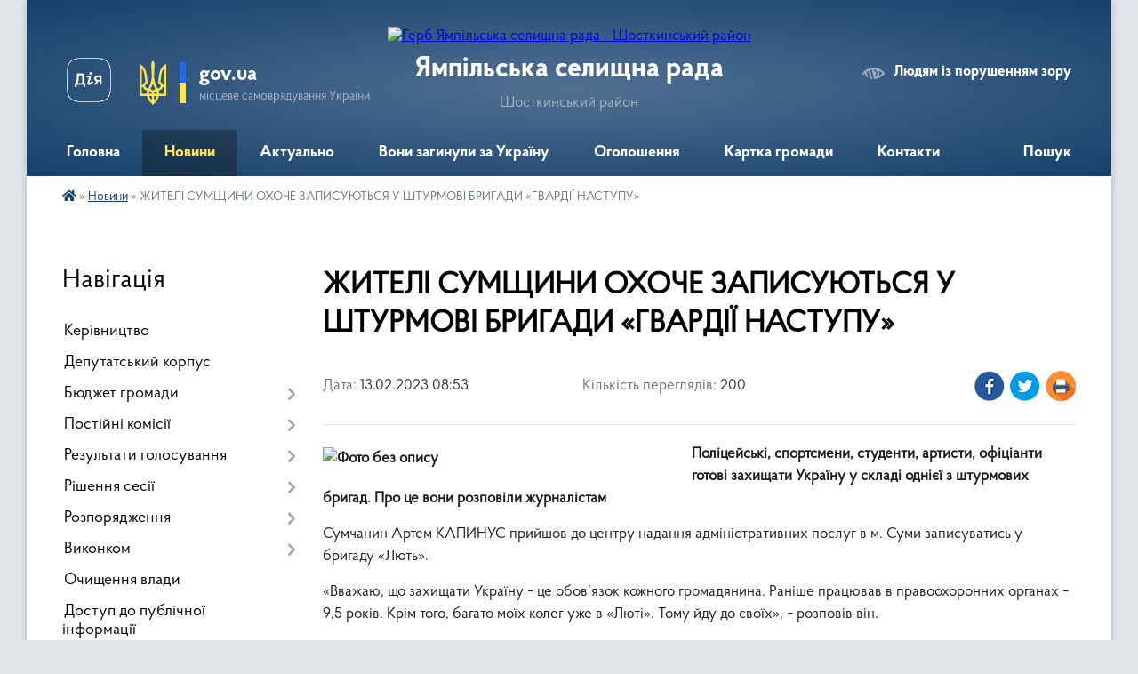

--- FILE ---
content_type: text/html; charset=UTF-8
request_url: https://yampil-rada.gov.ua/news/1676271613/
body_size: 14573
content:
<!DOCTYPE html>
<html lang="uk">
<head>
	<!--[if IE]><meta http-equiv="X-UA-Compatible" content="IE=edge"><![endif]-->
	<meta charset="utf-8">
	<meta name="viewport" content="width=device-width, initial-scale=1">
	<!--[if IE]><script>
		document.createElement('header');
		document.createElement('nav');
		document.createElement('main');
		document.createElement('section');
		document.createElement('article');
		document.createElement('aside');
		document.createElement('footer');
		document.createElement('figure');
		document.createElement('figcaption');
	</script><![endif]-->
	<title>ЖИТЕЛІ СУМЩИНИ ОХОЧЕ ЗАПИСУЮТЬСЯ У ШТУРМОВІ БРИГАДИ «ГВАРДІЇ НАСТУПУ» | Ямпільська селищна рада Шосткинський район</title>
	<meta name="description" content="Поліцейські, спортсмени, студенти, артисти, офіціанти готові захищати Україну у складі однієї з штурмових бригад. Про це вони розповіли журналістам. . Сумчанин Артем КАПИНУС прийшов до центру надання адміністративних послуг в м. Суми запису">
	<meta name="keywords" content="ЖИТЕЛІ, СУМЩИНИ, ОХОЧЕ, ЗАПИСУЮТЬСЯ, У, ШТУРМОВІ, БРИГАДИ, «ГВАРДІЇ, НАСТУПУ», |, Ямпільська, селищна, рада, Шосткинський, район">

	
		<meta property="og:image" content="https://rada.info/upload/users_files/04390222/8f5a53ce882424a636613320bbe80670.jpg">
	<meta property="og:image:width" content="1600">
	<meta property="og:image:height" content="1066">
			<meta property="og:title" content="ЖИТЕЛІ СУМЩИНИ ОХОЧЕ ЗАПИСУЮТЬСЯ У ШТУРМОВІ БРИГАДИ «ГВАРДІЇ НАСТУПУ»">
			<meta property="og:description" content="Поліцейські, спортсмени, студенти, артисти, офіціанти готові захищати Україну у складі однієї з штурмових бригад. Про це вони розповіли журналістам">
			<meta property="og:type" content="article">
	<meta property="og:url" content="https://yampil-rada.gov.ua/news/1676271613/">
		
		<link rel="apple-touch-icon" sizes="57x57" href="https://gromada.org.ua/apple-icon-57x57.png">
	<link rel="apple-touch-icon" sizes="60x60" href="https://gromada.org.ua/apple-icon-60x60.png">
	<link rel="apple-touch-icon" sizes="72x72" href="https://gromada.org.ua/apple-icon-72x72.png">
	<link rel="apple-touch-icon" sizes="76x76" href="https://gromada.org.ua/apple-icon-76x76.png">
	<link rel="apple-touch-icon" sizes="114x114" href="https://gromada.org.ua/apple-icon-114x114.png">
	<link rel="apple-touch-icon" sizes="120x120" href="https://gromada.org.ua/apple-icon-120x120.png">
	<link rel="apple-touch-icon" sizes="144x144" href="https://gromada.org.ua/apple-icon-144x144.png">
	<link rel="apple-touch-icon" sizes="152x152" href="https://gromada.org.ua/apple-icon-152x152.png">
	<link rel="apple-touch-icon" sizes="180x180" href="https://gromada.org.ua/apple-icon-180x180.png">
	<link rel="icon" type="image/png" sizes="192x192"  href="https://gromada.org.ua/android-icon-192x192.png">
	<link rel="icon" type="image/png" sizes="32x32" href="https://gromada.org.ua/favicon-32x32.png">
	<link rel="icon" type="image/png" sizes="96x96" href="https://gromada.org.ua/favicon-96x96.png">
	<link rel="icon" type="image/png" sizes="16x16" href="https://gromada.org.ua/favicon-16x16.png">
	<link rel="manifest" href="https://gromada.org.ua/manifest.json">
	<meta name="msapplication-TileColor" content="#ffffff">
	<meta name="msapplication-TileImage" content="https://gromada.org.ua/ms-icon-144x144.png">
	<meta name="theme-color" content="#ffffff">
	
	
		<meta name="robots" content="">
	
    <link rel="preload" href="https://cdnjs.cloudflare.com/ajax/libs/font-awesome/5.9.0/css/all.min.css" as="style">
	<link rel="stylesheet" href="https://cdnjs.cloudflare.com/ajax/libs/font-awesome/5.9.0/css/all.min.css" integrity="sha512-q3eWabyZPc1XTCmF+8/LuE1ozpg5xxn7iO89yfSOd5/oKvyqLngoNGsx8jq92Y8eXJ/IRxQbEC+FGSYxtk2oiw==" crossorigin="anonymous" referrerpolicy="no-referrer" />

    <link rel="preload" href="//gromada.org.ua/themes/km2/css/styles_vip.css?v=3.34" as="style">
	<link rel="stylesheet" href="//gromada.org.ua/themes/km2/css/styles_vip.css?v=3.34">
	<link rel="stylesheet" href="//gromada.org.ua/themes/km2/css/104057/theme_vip.css?v=1768607766">
	
		<!--[if lt IE 9]>
	<script src="https://oss.maxcdn.com/html5shiv/3.7.2/html5shiv.min.js"></script>
	<script src="https://oss.maxcdn.com/respond/1.4.2/respond.min.js"></script>
	<![endif]-->
	<!--[if gte IE 9]>
	<style type="text/css">
		.gradient { filter: none; }
	</style>
	<![endif]-->

</head>
<body class="">

	<a href="#top_menu" class="skip-link link" aria-label="Перейти до головного меню (Alt+1)" accesskey="1">Перейти до головного меню (Alt+1)</a>
	<a href="#left_menu" class="skip-link link" aria-label="Перейти до бічного меню (Alt+2)" accesskey="2">Перейти до бічного меню (Alt+2)</a>
    <a href="#main_content" class="skip-link link" aria-label="Перейти до головного вмісту (Alt+3)" accesskey="3">Перейти до текстового вмісту (Alt+3)</a>




	
	<div class="wrap">
		
		<header>
			<div class="header_wrap">
				<div class="logo">
					<a href="https://yampil-rada.gov.ua/" id="logo" class="form_2">
						<img src="https://rada.info/upload/users_files/04390222/gerb/прозрачний-фон.png" alt="Герб Ямпільська селищна рада - Шосткинський район">
					</a>
				</div>
				<div class="title">
					<div class="slogan_1">Ямпільська селищна рада</div>
					<div class="slogan_2">Шосткинський район</div>
				</div>
				<div class="gov_ua_block">
					<a class="diia" href="https://diia.gov.ua/" target="_blank" rel="nofollow" title="Державні послуги онлайн"><img src="//gromada.org.ua/themes/km2/img/diia.png" alt="Логотип Diia"></a>
					<img src="//gromada.org.ua/themes/km2/img/gerb.svg" class="gerb" alt="Герб України">
					<span class="devider"></span>
					<div class="title">
						<b>gov.ua</b>
						<span>місцеве самоврядування України</span>
					</div>
				</div>
								<div class="alt_link">
					<a href="#" rel="nofollow" title="Режим високої контастності" onclick="return set_special('2a026f342711d59cf1c69f03234ae771e668cbb3');">Людям із порушенням зору</a>
				</div>
								
				<section class="top_nav">
					<nav class="main_menu" id="top_menu">
						<ul>
														<li class="">
								<a href="https://yampil-rada.gov.ua/main/"><span>Головна</span></a>
																							</li>
														<li class="active">
								<a href="https://yampil-rada.gov.ua/news/"><span>Новини</span></a>
																							</li>
														<li class="">
								<a href="https://yampil-rada.gov.ua/aktualno-14-24-14-15-08-2025/"><span>Актуально</span></a>
																							</li>
														<li class="">
								<a href="https://yampil-rada.gov.ua/voni-zaginuli-za-ukrainu-10-57-23-29-07-2024/"><span>Вони загинули за Україну</span></a>
																							</li>
														<li class="">
								<a href="https://yampil-rada.gov.ua/ogoloshennya-23-33-48-13-04-2016/"><span>Оголошення</span></a>
																							</li>
														<li class=" has-sub">
								<a href="https://yampil-rada.gov.ua/structure/"><span>Картка громади</span></a>
																<button onclick="return show_next_level(this);" aria-label="Показати підменю"></button>
																								<ul>
																		<li>
										<a href="https://yampil-rada.gov.ua/photo/">Фотогалерея</a>
																													</li>
																										</ul>
															</li>
														<li class="">
								<a href="https://yampil-rada.gov.ua/feedback/"><span>Контакти</span></a>
																							</li>
																				</ul>
					</nav>
					&nbsp;
					<button class="menu-button" id="open-button"><i class="fas fa-bars"></i> Меню сайту</button>
					<a href="https://yampil-rada.gov.ua/search/" rel="nofollow" class="search_button">Пошук</a>
				</section>
				
			</div>
		</header>
				
		<section class="bread_crumbs">
		<div xmlns:v="http://rdf.data-vocabulary.org/#"><a href="https://yampil-rada.gov.ua/" title="Головна сторінка"><i class="fas fa-home"></i></a> &raquo; <a href="https://yampil-rada.gov.ua/news/" aria-current="page">Новини</a>  &raquo; <span>ЖИТЕЛІ СУМЩИНИ ОХОЧЕ ЗАПИСУЮТЬСЯ У ШТУРМОВІ БРИГАДИ «ГВАРДІЇ НАСТУПУ»</span></div>
	</section>
	
	<section class="center_block">
		<div class="row">
			<div class="grid-25 fr">
				<aside>
				
									
										<div class="sidebar_title">Навігація</div>
										
					<nav class="sidebar_menu" id="left_menu">
						<ul>
														<li class="">
								<a href="https://yampil-rada.gov.ua/kerivnictvo-10-23-13-10-03-2021/"><span>Керівництво</span></a>
																							</li>
														<li class="">
								<a href="https://yampil-rada.gov.ua/deputatskij-korpus-10-24-11-14-04-2016/"><span>Депутатський корпус</span></a>
																							</li>
														<li class=" has-sub">
								<a href="https://yampil-rada.gov.ua/bjudzhet-gromadi-13-08-17-10-10-2025/"><span>Бюджет громади</span></a>
																<button onclick="return show_next_level(this);" aria-label="Показати підменю"></button>
																								<ul>
																		<li class=" has-sub">
										<a href="https://yampil-rada.gov.ua/2026-13-12-07-10-10-2025/"><span>2026</span></a>
																				<button onclick="return show_next_level(this);" aria-label="Показати підменю"></button>
																														<ul>
																						<li><a href="https://yampil-rada.gov.ua/prognoz-bjudzhetu-gromadi-13-13-34-10-10-2025/"><span>Прогноз бюджету громади</span></a></li>
																						<li><a href="https://yampil-rada.gov.ua/proekt-bjudzhetu-gromadi-13-45-19-07-01-2026/"><span>Проєкт бюджету громади</span></a></li>
																						<li><a href="https://yampil-rada.gov.ua/zatverdzhenij-bjudzhet-gromadi-13-49-47-07-01-2026/"><span>Затверджений бюджет громади</span></a></li>
																																</ul>
																			</li>
																										</ul>
															</li>
														<li class=" has-sub">
								<a href="https://yampil-rada.gov.ua/postijni-komisii-10-53-30-14-04-2016/"><span>Постійні комісії</span></a>
																<button onclick="return show_next_level(this);" aria-label="Показати підменю"></button>
																								<ul>
																		<li class="">
										<a href="https://yampil-rada.gov.ua/postijna-komisiya-yampilskoi-selischnoi-radi-vosmogo-sklikannya-z-pitan-bjudzhetu-finansiv-planuvannya-rinkovih-reform-i-upravlinnya-komunal-11-04-33-21-04-2025/"><span>Постійна комісія Ямпільської селищної ради восьмого скликання з питань бюджету, фінансів, планування, ринкових реформ і управління комунальною власністю</span></a>
																													</li>
																		<li class="">
										<a href="https://yampil-rada.gov.ua/postina-komisiya-z-pitan-promislovosti-transportu-zv’yazku-budivnictva-agropromislovogo-kompleksu-rozvitku-pidpriemnictva-ta-ohoroni-navko-11-23-23-21-04-2025/"><span>Постіна комісія з питань промисловості, транспорту, зв’язку, будівництва, агропромислового комплексу, розвитку підприємництва та охорони навколишнього середовища</span></a>
																													</li>
																		<li class="">
										<a href="https://yampil-rada.gov.ua/postina-komisiya-z-pitan-ohoroni-zdorov’ya-socialnogo-zahistu-naselennya-sim’i-molodi-osviti-ta-kulturi-11-24-18-21-04-2025/"><span>Постіна комісія з питань охорони здоров’я, соціального захисту населення, сім’ї, молоді, освіти та культури</span></a>
																													</li>
																		<li class="">
										<a href="https://yampil-rada.gov.ua/postijna-komisiya-z-pitan-reglamentu-zakonnosti-pravoporyadku-ta-teritorialnogo-ustroju-11-25-04-21-04-2025/"><span>Постійна комісія з питань регламенту, законності, правопорядку та територіального устрою</span></a>
																													</li>
																										</ul>
															</li>
														<li class=" has-sub">
								<a href="https://yampil-rada.gov.ua/rezultati-golosuvannya-10-13-37-14-04-2016/"><span>Результати голосування</span></a>
																<button onclick="return show_next_level(this);" aria-label="Показати підменю"></button>
																								<ul>
																		<li class="">
										<a href="https://yampil-rada.gov.ua/rezultati-golosuvannya-vosme-sklikannya-09-19-27-31-01-2025/"><span>результати голосування (восьме скликання)</span></a>
																													</li>
																										</ul>
															</li>
														<li class=" has-sub">
								<a href="https://yampil-rada.gov.ua/rishennya-sesii-11-39-01-12-04-2021/"><span>Рішення сесії</span></a>
																<button onclick="return show_next_level(this);" aria-label="Показати підменю"></button>
																								<ul>
																		<li class=" has-sub">
										<a href="https://yampil-rada.gov.ua/perelik-rozglyanutih-pitan-15-09-37-02-05-2023/"><span>Перелік розглянутих питань</span></a>
																				<button onclick="return show_next_level(this);" aria-label="Показати підменю"></button>
																														<ul>
																						<li><a href="https://yampil-rada.gov.ua/2022-15-12-40-02-05-2023/"><span>2022</span></a></li>
																						<li><a href="https://yampil-rada.gov.ua/2023-15-13-06-02-05-2023/"><span>2023</span></a></li>
																																</ul>
																			</li>
																		<li class="">
										<a href="https://yampil-rada.gov.ua/vosme-sklikannya-15-32-37-30-05-2023/"><span>Восьме скликання (Рішення)</span></a>
																													</li>
																										</ul>
															</li>
														<li class=" has-sub">
								<a href="https://yampil-rada.gov.ua/rozporyadzhennya-11-17-38-12-05-2022/"><span>Розпорядження</span></a>
																<button onclick="return show_next_level(this);" aria-label="Показати підменю"></button>
																								<ul>
																		<li class="">
										<a href="https://yampil-rada.gov.ua/2022-11-18-42-12-05-2022/"><span>2022</span></a>
																													</li>
																		<li class="">
										<a href="https://yampil-rada.gov.ua/2023-15-04-06-16-02-2023/"><span>2023</span></a>
																													</li>
																		<li class="">
										<a href="https://yampil-rada.gov.ua/2024-11-45-31-24-01-2024/"><span>2024</span></a>
																													</li>
																		<li class="">
										<a href="https://yampil-rada.gov.ua/2026-13-46-21-02-01-2026/"><span>2026</span></a>
																													</li>
																										</ul>
															</li>
														<li class=" has-sub">
								<a href="https://yampil-rada.gov.ua/vikonkom-14-22-34-24-01-2024/"><span>Виконком</span></a>
																<button onclick="return show_next_level(this);" aria-label="Показати підменю"></button>
																								<ul>
																		<li class="">
										<a href="https://yampil-rada.gov.ua/2022-16-40-43-24-01-2024/"><span>2022</span></a>
																													</li>
																		<li class="">
										<a href="https://yampil-rada.gov.ua/2023-16-54-35-24-01-2024/"><span>2023</span></a>
																													</li>
																		<li class="">
										<a href="https://yampil-rada.gov.ua/2021-14-23-26-24-01-2024/"><span>2021</span></a>
																													</li>
																		<li class="">
										<a href="https://yampil-rada.gov.ua/2024-09-47-46-08-01-2025/"><span>2024</span></a>
																													</li>
																										</ul>
															</li>
														<li class="">
								<a href="https://yampil-rada.gov.ua/ochischennya-vladi-23-33-31-13-04-2016/"><span>Очищення влади</span></a>
																							</li>
														<li class="">
								<a href="https://yampil-rada.gov.ua/zvit-pro-zapiti-15-37-34-24-10-2018/"><span>Доступ до публічної інформації</span></a>
																							</li>
														<li class=" has-sub">
								<a href="https://yampil-rada.gov.ua/robota-zi-zvernennyami-gromadyan-18-08-56-28-03-2018/"><span>Звернення громадян</span></a>
																<button onclick="return show_next_level(this);" aria-label="Показати підменю"></button>
																								<ul>
																		<li class="">
										<a href="https://yampil-rada.gov.ua/2019-10-16-21-03-01-2019/"><span>Графік прийому</span></a>
																													</li>
																		<li class="">
										<a href="https://yampil-rada.gov.ua/2018-10-16-37-03-01-2019/"><span>Телефони "гарячої лінії"</span></a>
																													</li>
																		<li class="">
										<a href="https://yampil-rada.gov.ua/2020-20-25-51-20-01-2020/"><span>Електронне звернення</span></a>
																													</li>
																		<li class="">
										<a href="https://yampil-rada.gov.ua/uzagalneni-materiali-pro-organizaciju-roboti-iz-zvernennyami-gromadyan-15-09-32-07-04-2021/"><span>Узагальнені матеріали про організацію роботи із зверненнями громадян</span></a>
																													</li>
																		<li class="">
										<a href="https://yampil-rada.gov.ua/zrazki-dokumentiv-15-14-58-07-04-2021/"><span>Зразки документів</span></a>
																													</li>
																		<li class="">
										<a href="https://yampil-rada.gov.ua/normativna-baza-09-19-35-28-07-2023/"><span>Нормативна база</span></a>
																													</li>
																		<li class="">
										<a href="https://yampil-rada.gov.ua/polozhennya-pro-elektronni-peticii-v-yampilskij-selischnoi-radi-15-10-32-03-09-2024/"><span>Положення про електронні петиції в Ямпільській селищної ради</span></a>
																													</li>
																										</ul>
															</li>
														<li class="">
								<a href="https://yampil-rada.gov.ua/zahist-prav-spozhivachiv-10-39-39-28-07-2023/"><span>Захист прав споживачів</span></a>
																							</li>
														<li class=" has-sub">
								<a href="https://yampil-rada.gov.ua/zvit-selischnogo-golovi-13-13-09-10-01-2019/"><span>Звіт селищного голови</span></a>
																<button onclick="return show_next_level(this);" aria-label="Показати підменю"></button>
																								<ul>
																		<li class="">
										<a href="https://yampil-rada.gov.ua/2019-19-11-26-13-01-2020/"><span>2019</span></a>
																													</li>
																										</ul>
															</li>
														<li class=" has-sub">
								<a href="https://yampil-rada.gov.ua/viddil-osviti-molodi-ta-sportu-15-50-50-31-05-2022/"><span>Відділ освіти, молоді та спорту</span></a>
																<button onclick="return show_next_level(this);" aria-label="Показати підменю"></button>
																								<ul>
																		<li class="">
										<a href="https://yampil-rada.gov.ua/nmt2023-13-27-47-30-01-2023/"><span>НМТ-2023</span></a>
																													</li>
																		<li class="">
										<a href="https://yampil-rada.gov.ua/publichni-zakupivli-15-30-47-01-10-2024/"><span>ПУБЛІЧНІ ЗАКУПІВЛІ</span></a>
																													</li>
																		<li class="">
										<a href="https://yampil-rada.gov.ua/profilaktika-narkomanii-tuberkulozu-ta-vilinfekciisnidu-15-22-34-14-11-2024/"><span>Профілактика наркоманії, туберкульозу та ВІЛ-інфекції/СНІДу</span></a>
																													</li>
																		<li class="">
										<a href="https://yampil-rada.gov.ua/atestaciya-pedagogichnih-pracivnikiv-16-23-03-16-10-2024/"><span>Атестація педагогічних працівників</span></a>
																													</li>
																										</ul>
															</li>
														<li class="">
								<a href="https://yampil-rada.gov.ua/ku-yampilskij-centr-profesijnogo-rozvitku-pedagogichnih-pracivnikiv-11-22-35-20-04-2021/"><span>КУ Ямпільський центр професійного  розвитку педагогічних працівників</span></a>
																							</li>
														<li class="">
								<a href="https://yampil-rada.gov.ua/viddil-kulturi-ta-turizmu-08-39-55-01-06-2022/"><span>Відділ культури та туризму</span></a>
																							</li>
														<li class="">
								<a href="https://yampil-rada.gov.ua/juridichnij-viddil-11-39-53-28-07-2021/"><span>Юридичний відділ</span></a>
																							</li>
														<li class="">
								<a href="https://yampil-rada.gov.ua/sluzhba-u-spravah-ditej-13-12-35-02-07-2021/"><span>Служба у справах дітей</span></a>
																							</li>
														<li class=" has-sub">
								<a href="https://yampil-rada.gov.ua/viddil-socialnogo-zahistu-naselennya-15-30-02-25-03-2021/"><span>Відділ з питань соціального захисту населення та ветеранської політики</span></a>
																<button onclick="return show_next_level(this);" aria-label="Показати підменю"></button>
																								<ul>
																		<li class="">
										<a href="https://yampil-rada.gov.ua/zhitlovi-subsidii-15-31-08-25-03-2021/"><span>Житлові субсидії</span></a>
																													</li>
																		<li class=" has-sub">
										<a href="https://yampil-rada.gov.ua/derzhavni-socialni-standarti-15-32-26-25-03-2021/"><span>Державні соціальні стандарти</span></a>
																				<button onclick="return show_next_level(this);" aria-label="Показати підменю"></button>
																														<ul>
																						<li><a href="https://yampil-rada.gov.ua/derzhavni-socialni-standarti-2021-roku-14-16-57-12-04-2021/"><span>Державні соціальні стандарти 2022 року</span></a></li>
																																</ul>
																			</li>
																		<li class="">
										<a href="https://yampil-rada.gov.ua/pilgi-15-32-46-25-03-2021/"><span>Пільги</span></a>
																													</li>
																		<li class="">
										<a href="https://yampil-rada.gov.ua/socialnij-zahist-osib-z-invalidnistju-15-33-41-25-03-2021/"><span>Соціальний захист осіб з інвалідністю</span></a>
																													</li>
																		<li class="">
										<a href="https://yampil-rada.gov.ua/simejna-politika-genderna-rivnist-ta-protidiya-torgivli-ljudmi-15-35-36-25-03-2021/"><span>Сімейна політика, гендерна рівність та протидія торгівлі людьми</span></a>
																													</li>
																		<li class="">
										<a href="https://yampil-rada.gov.ua/socialnij-zahist-uchasnikiv-ato-15-36-12-25-03-2021/"><span>Соціальна підтримка Захисників і Захисниць України та членів їх сімей</span></a>
																													</li>
																		<li class="">
										<a href="https://yampil-rada.gov.ua/kolektivnodogovirne-reguljuvannya-14-42-18-01-06-2021/"><span>Колективно-договірне регулювання</span></a>
																													</li>
																		<li class="">
										<a href="https://yampil-rada.gov.ua/provedennya-konkursu-15-33-19-01-10-2021/"><span>Проведення конкурсу</span></a>
																													</li>
																		<li class="">
										<a href="https://yampil-rada.gov.ua/socialnij-zahist-vnutrishno-peremischenih-osib-16-37-55-15-02-2024/"><span>Соціальний захист внутрішньо переміщених осіб</span></a>
																													</li>
																										</ul>
															</li>
														<li class="">
								<a href="https://yampil-rada.gov.ua/komunalna-ustanova-yampilskij-teritorialnij-centr-nadannya-socialnih-poslug-yampilskoi-selischnoi-radi-15-48-12-01-06-2021/"><span>Комунальна установа «Ямпільський територіальний центр надання соціальних послуг» Ямпільської селищної ради</span></a>
																							</li>
														<li class=" has-sub">
								<a href="https://yampil-rada.gov.ua/viddil-zhitlovokomunalnogo-gospodarstva-arhitekturi-blagoustroju-komunalnoi-vlasnosti-ta-zemelnih-vidnosin-09-06-23-03-02-2023/"><span>Відділ житлово-комунального господарства, архітектури, благоустрою, комунальної власності та земельних відносин</span></a>
																<button onclick="return show_next_level(this);" aria-label="Показати підменю"></button>
																								<ul>
																		<li class="">
										<a href="https://yampil-rada.gov.ua/bezbarernist-14-02-03-14-02-2025/"><span>Безбар'єрність</span></a>
																													</li>
																										</ul>
															</li>
														<li class="">
								<a href="https://yampil-rada.gov.ua/kp-yampilske-yampilskoi-selischnoi-radi-08-01-44-24-11-2021/"><span>КП "Ямпільське" Ямпільської селищної ради</span></a>
																							</li>
														<li class=" has-sub">
								<a href="https://yampil-rada.gov.ua/centr-nadannya-administrativnih-poslug-11-22-10-27-07-2021/"><span>Центр надання адміністративних послуг</span></a>
																<button onclick="return show_next_level(this);" aria-label="Показати підменю"></button>
																								<ul>
																		<li class="">
										<a href="https://yampil-rada.gov.ua/grafik-roboti-11-24-56-27-07-2021/"><span>Графік роботи</span></a>
																													</li>
																		<li class="">
										<a href="https://yampil-rada.gov.ua/struktura-11-25-38-27-07-2021/"><span>Структура</span></a>
																													</li>
																		<li class="">
										<a href="https://yampil-rada.gov.ua/polozhennya-centru-11-26-46-27-07-2021/"><span>Положення центру</span></a>
																													</li>
																		<li class="">
										<a href="https://yampil-rada.gov.ua/reglament-centru-11-28-45-27-07-2021/"><span>Регламент центру</span></a>
																													</li>
																		<li class="">
										<a href="https://yampil-rada.gov.ua/perelik-administrativnih-poslug-yaki-nadajutsya-cherez-viddil-centr-nadannya-administrativnih-poslug-11-30-04-27-07-2021/"><span>Перелік адміністративних послуг, які надаються через відділ «Центр надання адміністративних послуг»</span></a>
																													</li>
																										</ul>
															</li>
														<li class=" has-sub">
								<a href="https://yampil-rada.gov.ua/viddil-buhgalterskogo-obliku-zvitnosti-ta-gospodarskoi-diyalnosti-yampilskoi-selischnoi-radi-17-37-08-17-10-2023/"><span>Відділ бухгалтерського обліку, звітності та господарської діяльності Ямпільської селищної ради</span></a>
																<button onclick="return show_next_level(this);" aria-label="Показати підменю"></button>
																								<ul>
																		<li class="">
										<a href="https://yampil-rada.gov.ua/publichni-zakupivli-17-39-13-17-10-2023/"><span>Публічні закупівлі</span></a>
																													</li>
																										</ul>
															</li>
														<li class=" has-sub">
								<a href="https://yampil-rada.gov.ua/viddil-ekonomichnogo-rozvitku-investicij-ta-regulyatornoi-diyalnosti-16-35-32-20-05-2021/"><span>Відділ економічного розвитку, інвестицій та регуляторної діяльності</span></a>
																<button onclick="return show_next_level(this);" aria-label="Показати підменю"></button>
																								<ul>
																		<li class="">
										<a href="https://yampil-rada.gov.ua/rozvitok-malogo-ta-serednogo-pidpriemstva-10-52-08-02-01-2026/"><span>Розвиток малого та середнього підприємства</span></a>
																													</li>
																										</ul>
															</li>
														<li class=" has-sub">
								<a href="https://yampil-rada.gov.ua/regulyatorna-diyalnist-10-53-04-02-02-2023/"><span>Регуляторна діяльність</span></a>
																<button onclick="return show_next_level(this);" aria-label="Показати підменю"></button>
																								<ul>
																		<li class="">
										<a href="https://yampil-rada.gov.ua/dijuchi-regulyatorni-akti-10-54-12-02-02-2023/"><span>Діючі регуляторні акти</span></a>
																													</li>
																		<li class=" has-sub">
										<a href="https://yampil-rada.gov.ua/analiz-regulyatornogo-vplivu-11-02-53-02-02-2023/"><span>Оприлюднення проєктів регуляторних актів</span></a>
																				<button onclick="return show_next_level(this);" aria-label="Показати підменю"></button>
																														<ul>
																						<li><a href="https://yampil-rada.gov.ua/povidomlennya-08-52-14-16-02-2023/"><span>Повідомлення</span></a></li>
																						<li><a href="https://yampil-rada.gov.ua/proekti-regulyatornih-aktiv-ta-analiz-ih-regulyatornogo-vplivu-mtest-08-53-19-16-02-2023/"><span>Проєкти регуляторних актів та аналіз їх регуляторного впливу (М-тест)</span></a></li>
																																</ul>
																			</li>
																		<li class=" has-sub">
										<a href="https://yampil-rada.gov.ua/vidstezhennya-11-14-16-02-02-2023/"><span>Відстеження результативності</span></a>
																				<button onclick="return show_next_level(this);" aria-label="Показати підменю"></button>
																														<ul>
																						<li><a href="https://yampil-rada.gov.ua/planigrafiki-provedennya-zahodiv-z-vidstezhennya-regulyatornih-aktiv-08-55-24-16-02-2023/"><span>Плани-графіки проведення заходів з відстеження регуляторних актів</span></a></li>
																						<li><a href="https://yampil-rada.gov.ua/zviti-pro-vidstezhennya-rezultativnosti-regulyatornih-aktiv-08-56-12-16-02-2023/"><span>Звіти про відстеження результативності регуляторних актів</span></a></li>
																																</ul>
																			</li>
																		<li class="">
										<a href="https://yampil-rada.gov.ua/planuvannya-regulyatornoi-diyalnosti-08-57-11-16-02-2023/"><span>Планування регуляторної діяльності</span></a>
																													</li>
																		<li class=" has-sub">
										<a href="https://yampil-rada.gov.ua/vidomosti-pro-zdijsnennya-regulyatornoi-diyalnosti-08-57-47-16-02-2023/"><span>Відомості про здійснення регуляторної діяльності</span></a>
																				<button onclick="return show_next_level(this);" aria-label="Показати підменю"></button>
																														<ul>
																						<li><a href="https://yampil-rada.gov.ua/zviti-pro-zdijsnennya-regulyatornoi-diyalnosti-08-58-24-16-02-2023/"><span>Звіти про здійснення регуляторної діяльності</span></a></li>
																						<li><a href="https://yampil-rada.gov.ua/normativnopravova-baza-schodo-derzhavnoi-regulyatornoi-politiki-08-59-09-16-02-2023/"><span>Нормативно-правова база щодо державної регуляторної політики</span></a></li>
																																</ul>
																			</li>
																										</ul>
															</li>
														<li class=" has-sub">
								<a href="https://yampil-rada.gov.ua/rozrobka-strategii-rozvitku-gromadi-14-20-40-18-03-2021/"><span>Розробка стратегії розвитку громади</span></a>
																<button onclick="return show_next_level(this);" aria-label="Показати підменю"></button>
																								<ul>
																		<li class="">
										<a href="https://yampil-rada.gov.ua/statti-09-21-16-16-04-2021/"><span>Статті</span></a>
																													</li>
																		<li class="">
										<a href="https://yampil-rada.gov.ua/rozrobka-strategii-rozvitku-yampilskoi-selischnoi-gromadi-2025-roku-11-28-59-21-04-2025/"><span>Розробка Стратегії розвитку Ямпільської селищної громади 2025 року</span></a>
																													</li>
																										</ul>
															</li>
														<li class=" has-sub">
								<a href="https://yampil-rada.gov.ua/bezoplatna-vtorinna-pravova-dopomoga-16-07-33-15-04-2021/"><span>Безоплатна вторинна правова допомога</span></a>
																<button onclick="return show_next_level(this);" aria-label="Показати підменю"></button>
																								<ul>
																		<li class="">
										<a href="https://yampil-rada.gov.ua/do-vidoma-16-07-59-15-04-2021/"><span>До відома</span></a>
																													</li>
																										</ul>
															</li>
														<li class="">
								<a href="https://yampil-rada.gov.ua/docs/"><span>Архів документів</span></a>
																							</li>
														<li class=" has-sub">
								<a href="https://yampil-rada.gov.ua/proekti-2022-15-10-41-20-05-2022/"><span>Проєкти 2022</span></a>
																<button onclick="return show_next_level(this);" aria-label="Показати підменю"></button>
																								<ul>
																		<li class="">
										<a href="https://yampil-rada.gov.ua/2022-15-11-16-20-05-2022/"><span>2022</span></a>
																													</li>
																										</ul>
															</li>
														<li class="">
								<a href="https://yampil-rada.gov.ua/ukrittya-naselennya-15-46-12-27-07-2022/"><span>Укриття населення</span></a>
																							</li>
														<li class="">
								<a href="https://yampil-rada.gov.ua/sport-11-07-17-13-04-2021/"><span>Спорт</span></a>
																							</li>
														<li class="">
								<a href="https://yampil-rada.gov.ua/vzaemodiya-z-shostkinskim-rajonnim-sektorom-№2-filii-derzhavnoi-ustanovi-centr-probacii-v-sumskij-oblasti-15-00-25-08-06-2023/"><span>Взаємодія з Шосткинським районним сектором №2 філії Державної установи "Центр пробації" в Сумській області</span></a>
																							</li>
														<li class="">
								<a href="https://yampil-rada.gov.ua/poryadok-dij-v-ekstrenih-situaciyah-14-26-59-31-07-2023/"><span>ПОРЯДОК ДІЙ В ЕКСТРЕНИХ СИТУАЦІЯХ</span></a>
																							</li>
													</ul>
						
												
					</nav>

											<div class="sidebar_title">Публічні закупівлі</div>	
<div class="petition_block">

		<p><a href="https://yampil-rada.gov.ua/prozorro/" title="Публічні закупівлі Прозорро"><img src="//gromada.org.ua/themes/km2/img/prozorro_logo.png?v=2025" alt="Prozorro"></a></p>
	
		<p><a href="https://yampil-rada.gov.ua/openbudget/" title="Відкритий бюджет"><img src="//gromada.org.ua/themes/km2/img/openbudget_logo.png?v=2025" alt="OpenBudget"></a></p>
	
		<p><a href="https://yampil-rada.gov.ua/plans/" title="План державних закупівель"><img src="//gromada.org.ua/themes/km2/img/plans_logo.png?v=2025" alt="План державних закупівель"></a></p>
	
</div>									
											<div class="sidebar_title">Особистий кабінет користувача</div>

<div class="petition_block">

		<div class="alert alert-warning">
		Ви не авторизовані. Для того, щоб мати змогу створювати або підтримувати петиції, взяти участь в громадських обговореннях<br>
		<a href="#auth_petition" class="open-popup add_petition btn btn-yellow btn-small btn-block" style="margin-top: 10px;"><i class="fa fa-user"></i> авторизуйтесь</a>
	</div>
		
			<h2 style="margin: 30px 0;">Система петицій</h2>
		
					<div class="none_petition">Немає петицій, за які можна голосувати</div>
							<p style="margin-bottom: 10px;"><a href="https://yampil-rada.gov.ua/all_petitions/" class="btn btn-grey btn-small btn-block"><i class="fas fa-clipboard-list"></i> Всі петиції (1)</a></p>
				
		
	
</div>
					
											<div class="sidebar_title">Черга в садочок</div>
						<div class="records_block">
							<p><a href="https://yampil-rada.gov.ua/queue/" class="btn btn-large btn-block btn-yellow"><i class="fas fa-child"></i> Подати документи</a></p>
							<p><a href="https://yampil-rada.gov.ua/queue_search/" class="btn btn-small btn-grey"><i class="fas fa-search"></i> Перевірити стан заявки</a></p>
						</div>
					
					
					
										<div id="banner_block">

						<p style="text-align:center"><img alt="Фото без опису" src="https://rada.info/upload/users_files/04390222/d21f3b5f6638a682c75f3d313373ebe0.png" /></p>

<p style="text-align:center">&nbsp;</p>

<p style="text-align:center"><img alt="Фото без опису" src="https://rada.info/upload/users_files/04390222/e76f1534034742e5e64da69c0deb165d.png" style="width: 800px; height: 564px;" /></p>

<p style="text-align:center"><img alt="Фото без опису" src="https://rada.info/upload/users_files/04390222/c1d7bbe4fcb953baa474eb5c297a9a26.png" style="width: 795px; height: 391px;" /></p>

<p style="text-align:center"><a rel="nofollow" href="https://www.czo.gov.ua/"><img alt="Фото без опису" src="https://rada.info/upload/users_files/04390222/eb4e6fbc7db68608537a3d0d21cb8e7d.png" style="width: 500px; height: 164px;" /></a></p>

<p style="text-align:center"><a rel="nofollow" href="https://www.czo.gov.ua/">https://www.czo.gov.ua/</a></p>

<p style="text-align:center"><img alt="Фото без опису" src="https://rada.info/upload/users_files/04390222/c51981501ac5cbd920fc7ef2974b8540.jpg" style="width: 250px; height: 250px;" /></p>

<p style="text-align:center"><img alt="Фото без опису"  src="https://rada.info/upload/users_files/04390222/f8e5866e042bc0bb538d8230e938aceb.png" style="width: 300px; height: 178px;" /></p>

<p style="text-align:center"><img alt="Фото без опису" src="https://rada.info/upload/users_files/04390222/0cacea2cb4dd5bca82440ac5acf4e0e4.jpg" style="width: 1200px; height: 851px;" /></p>
						<div class="clearfix"></div>

						
						<div class="clearfix"></div>

					</div>
				
				</aside>
			</div>
			<div class="grid-75">

				<main id="main_content">

																		<h1>ЖИТЕЛІ СУМЩИНИ ОХОЧЕ ЗАПИСУЮТЬСЯ У ШТУРМОВІ БРИГАДИ «ГВАРДІЇ НАСТУПУ»</h1>


<div class="row ">
	<div class="grid-30 one_news_date">
		Дата: <span>13.02.2023 08:53</span>
	</div>
	<div class="grid-30 one_news_count">
		Кількість переглядів: <span>200</span>
	</div>
		<div class="grid-30 one_news_socials">
		<button class="social_share" data-type="fb"><img src="//gromada.org.ua/themes/km2/img/share/fb.png" alt="Іконка Фейсбук"></button>
		<button class="social_share" data-type="tw"><img src="//gromada.org.ua/themes/km2/img/share/tw.png" alt="Іконка Твітер"></button>
		<button class="print_btn" onclick="window.print();"><img src="//gromada.org.ua/themes/km2/img/share/print.png" alt="Іконка принтера"></button>
	</div>
		<div class="clearfix"></div>
</div>

<hr>

<p><strong><img alt="Фото без опису"  alt="" src="https://rada.info/upload/users_files/04390222/8f5a53ce882424a636613320bbe80670.jpg" style="float: left; width: 400px; height: 267px;" />Поліцейські, спортсмени, студенти, артисти, офіціанти готові захищати Україну у складі однієї з штурмових бригад. Про це вони розповіли журналістам</strong></p>

<p>Сумчанин Артем КАПИНУС прийшов до центру надання адміністративних послуг в м. Суми записуватись у бригаду &laquo;Лють&raquo;.</p>

<p>&laquo;Вважаю, що захищати Україну &minus; це обов&rsquo;язок кожного громадянина. Раніше працював в правоохоронних органах &minus; 9,5 років. Крім того, багато моїх колег уже в &laquo;Люті&raquo;. Тому йду до своїх&raquo;, &minus; розповів він.</p>

<p>Андрій САПЄГІН &minus; артист в обласній філармонії. Прийшов записуватись в штурмову бригаду &laquo;Спартан&raquo;.</p>

<p>&laquo;Україна має перемогти у цій війні. Тому прийшов записуватись і стати частиною нацгвардії,&nbsp; &minus; розповів він.</p>

<p>Сумчанину Олександру РАДЬКУ 22 роки. Працює офіціантом, але з дитинства мріяв стати поліцейським.</p>

<p>&laquo;З&rsquo;явилась нагода і вирішив спробувати свої сили і подав анкету в &laquo;Лють&raquo;. Батьки мене підтримали, уся моя родина розуміє, що головне зараз &minus; перемогти&raquo;, &minus; розповів він.</p>

<p>Сьогодні тисячі добровольців подаються до штурмових бригад МВС, щоби нищити ворога та звільнити окуповані землі України &mdash; аж до Криму. Одним із добровольців можеш стати і ти.</p>

<p>Сучасна історія України пишеться зараз. Не спостерігай, дій! Заповнюй анкету добровольця і долучайся до штурмових бригад МВС, які звільнятимуть місто Донецьк, Луганськ та інші окуповані території разом з Кримом. Захищай країну та своїх рідних, ставай добровольцем!</p>

<p><strong><em>Орієнтовний перелік документів, необхідних для вступу в бригади:</em></strong></p>

<p>Паспорт, довідка про присвоєння ідентифікаційного номера, документи про освіту;</p>

<p>Трудова книжка, військовий квиток, посвідчення про приписку до призовної дільниці;</p>

<p>Витяг з інформаційно-аналітичної системи &laquo;Облік відомостей про притягнення особи до кримінальної відповідальності та наявності судимості&raquo;;</p>

<p>Дві кольорові фотокартки розміром 3,5 х 4,5 см.</p>

<p>Кожен кандидат має пройти військово-лікарську комісію, здати психологічний та фізичний тест.</p>
<div class="clearfix"></div>

<hr>



<p><a href="https://yampil-rada.gov.ua/news/" class="btn btn-grey">&laquo; повернутися</a></p>											
				</main>
				
			</div>
			<div class="clearfix"></div>
		</div>
	</section>
	
	
	<footer>
		
		<div class="row">
			<div class="grid-40 socials">
				<p>
					<a href="https://gromada.org.ua/rss/104057/" rel="nofollow" target="_blank" title="RSS-стрічка новин"><i class="fas fa-rss"></i></a>
										<a href="https://yampil-rada.gov.ua/feedback/#chat_bot" title="Наша громада в смартфоні"><i class="fas fa-robot"></i></a>
																				<a href="https://www.facebook.com/yampilrada" rel="nofollow" target="_blank" title="Сторінка у Фейсбук"><i class="fab fa-facebook-f"></i></a>															<a href="https://yampil-rada.gov.ua/sitemap/" title="Мапа сайту"><i class="fas fa-sitemap"></i></a>
				</p>
				<p class="copyright">Ямпільська селищна рада - 2021-2026 &copy; Весь контент доступний за ліцензією <a href="https://creativecommons.org/licenses/by/4.0/deed.uk" target="_blank" rel="nofollow">Creative Commons Attribution 4.0 International License</a>, якщо не зазначено інше.</p>
			</div>
			<div class="grid-20 developers">
				<a href="https://vlada.ua/" rel="nofollow" target="_blank" title="Перейти на сайт платформи VladaUA"><img src="//gromada.org.ua/themes/km2/img/vlada_online.svg?v=ua" class="svg" alt="Логотип платформи VladaUA"></a><br>
				<span>офіційні сайти &laquo;під ключ&raquo;</span><br>
				для органів державної влади
			</div>
			<div class="grid-40 admin_auth_block">
								<p class="first"><a href="#" rel="nofollow" class="alt_link" onclick="return set_special('2a026f342711d59cf1c69f03234ae771e668cbb3');">Людям із порушенням зору</a></p>
				<p><a href="#auth_block" class="open-popup" title="Вхід в адмін-панель сайту"><i class="fa fa-lock"></i></a></p>
				<p class="sec"><a href="#auth_block" class="open-popup">Вхід для адміністратора</a></p>
				<div id="google_translate_element" style="text-align: left;width: 202px;float: right;margin-top: 13px;"></div>
							</div>
			<div class="clearfix"></div>
		</div>

	</footer>

	</div>

		
	



<a href="#" id="Go_Top"><i class="fas fa-angle-up"></i></a>
<a href="#" id="Go_Top2"><i class="fas fa-angle-up"></i></a>

<script type="text/javascript" src="//gromada.org.ua/themes/km2/js/jquery-3.6.0.min.js"></script>
<script type="text/javascript" src="//gromada.org.ua/themes/km2/js/jquery-migrate-3.3.2.min.js"></script>
<script type="text/javascript" src="//gromada.org.ua/themes/km2/js/flickity.pkgd.min.js"></script>
<script type="text/javascript" src="//gromada.org.ua/themes/km2/js/flickity-imagesloaded.js"></script>
<script type="text/javascript">
	$(document).ready(function(){
		$(".main-carousel .carousel-cell.not_first").css("display", "block");
	});
</script>
<script type="text/javascript" src="//gromada.org.ua/themes/km2/js/icheck.min.js"></script>
<script type="text/javascript" src="//gromada.org.ua/themes/km2/js/superfish.min.js?v=2"></script>



<script type="text/javascript" src="//gromada.org.ua/themes/km2/js/functions_unpack.js?v=5.17"></script>
<script type="text/javascript" src="//gromada.org.ua/themes/km2/js/hoverIntent.js"></script>
<script type="text/javascript" src="//gromada.org.ua/themes/km2/js/jquery.magnific-popup.min.js?v=1.1"></script>
<script type="text/javascript" src="//gromada.org.ua/themes/km2/js/jquery.mask.min.js"></script>


	


<script type="text/javascript" src="//translate.google.com/translate_a/element.js?cb=googleTranslateElementInit"></script>
<script type="text/javascript">
	function googleTranslateElementInit() {
		new google.translate.TranslateElement({
			pageLanguage: 'uk',
			includedLanguages: 'de,en,es,fr,pl,hu,bg,ro,da,lt',
			layout: google.translate.TranslateElement.InlineLayout.SIMPLE,
			gaTrack: true,
			gaId: 'UA-71656986-1'
		}, 'google_translate_element');
	}
</script>

<script>
  (function(i,s,o,g,r,a,m){i["GoogleAnalyticsObject"]=r;i[r]=i[r]||function(){
  (i[r].q=i[r].q||[]).push(arguments)},i[r].l=1*new Date();a=s.createElement(o),
  m=s.getElementsByTagName(o)[0];a.async=1;a.src=g;m.parentNode.insertBefore(a,m)
  })(window,document,"script","//www.google-analytics.com/analytics.js","ga");

  ga("create", "UA-71656986-1", "auto");
  ga("send", "pageview");

</script>

<script async
src="https://www.googletagmanager.com/gtag/js?id=UA-71656986-2"></script>
<script>
   window.dataLayer = window.dataLayer || [];
   function gtag(){dataLayer.push(arguments);}
   gtag("js", new Date());

   gtag("config", "UA-71656986-2");
</script>



<div style="display: none;">
								<div id="get_gromada_ban" class="dialog-popup s">

	<div class="logo"><img src="//gromada.org.ua/themes/km2/img/logo.svg" class="svg"></div>
    <h4>Код для вставки на сайт</h4>
	
    <div class="form-group">
        <img src="//gromada.org.ua/gromada_orgua_88x31.png">
    </div>
    <div class="form-group">
        <textarea id="informer_area" class="form-control"><a href="https://gromada.org.ua/" target="_blank"><img src="https://gromada.org.ua/gromada_orgua_88x31.png" alt="Gromada.org.ua - веб сайти діючих громад України" /></a></textarea>
    </div>
	
</div>			<div id="auth_block" class="dialog-popup s" role="dialog" aria-modal="true" aria-labelledby="auth_block_label">

	<div class="logo"><img src="//gromada.org.ua/themes/km2/img/logo.svg" class="svg"></div>
    <h4 id="auth_block_label">Вхід для адміністратора</h4>
    <form action="//gromada.org.ua/n/actions/" method="post">

		
        
        <div class="form-group">
            <label class="control-label" for="login">Логін: <span>*</span></label>
            <input type="text" class="form-control" name="login" id="login" value="" autocomplete="username" required>
        </div>
        <div class="form-group">
            <label class="control-label" for="password">Пароль: <span>*</span></label>
            <input type="password" class="form-control" name="password" id="password" value="" autocomplete="current-password" required>
        </div>
        <div class="form-group center">
            <input type="hidden" name="object_id" value="104057">
			<input type="hidden" name="back_url" value="https://yampil-rada.gov.ua/news/1676271613/">
            <button type="submit" class="btn btn-yellow" name="pAction" value="login_as_admin_temp">Авторизуватись</button>
        </div>
		

    </form>

</div>


			
						
						<div id="add_consultation" class="dialog-popup">

    <h4>Створення нового проекту</h4>

    
    <form action="//gromada.org.ua/n/actions/" method="post" enctype="multipart/form-data">

		<div class="row">
			<div class="grid-70">
				<div class="form-group">
					<label for="add_consultation_author" class="control-label">Ініціатор: <span>*</span></label>
					<input type="text" class="form-control" id="add_consultation_author" name="author" value="" placeholder="ПІП людини або назва організації" required>
				</div>
			</div>
			<div class="grid-30">
				<div class="form-group">
					<label for="add_consultation_days" class="control-label">Діб на обговорення: <span>*</span></label>
					<input type="number" class="form-control" id="add_consultation_days" name="count_days" min="5" value="30" required>
				</div>
			</div>
		</div>
        <div class="form-group">
            <label for="add_consultation_title" class="control-label">Назва проекту: <span>*</span></label>
            <input type="text" class="form-control" id="add_consultation_title" name="title" value="" required>
        </div>
        <div class="form-group">
            <label for="add_consultation_text" class="control-label">Зміст проекту для обговорення:</label>
            <textarea id="add_consultation_text" name="text"></textarea>
        </div>
		
		<div class="alert alert-warning">
			<p>Ви можете вказати варіанти відповідей для голосування, якщо це потрібно.</p>
			<div id="add_consultation_ext">
				<div class="row">
					<div class="grid-75">
						<div class="form-group">
							<label class="control-label">Варіант відповіді 1:</label>
							<input type="text" class="form-control" name="consultation_ext[]" value="">
						</div>
					</div>
					<div class="grid-25">
						<div class="form-group">
							<label class="control-label">Файл 1:</label>
							<a href="#" class="open_input_file btn btn-yellow">Додати файл</a>
							<input style="display:none;" type="file" class="form-control" name="consultation_file[]">
						</div>
					</div>
					<div class="clearfix"></div>
				</div>
				<div class="row">
					<div class="grid-75">
						<div class="form-group">
							<label class="control-label">Варіант відповіді 2:</label>
							<input type="text" class="form-control" name="consultation_ext[]" value="">
						</div>
					</div>
					<div class="grid-25">
						<div class="form-group">
							<label class="control-label">Файл 2:</label>
							<a href="#" class="open_input_file btn btn-yellow">Додати файл</a>
							<input style="display:none;" type="file" class="form-control" name="consultation_file[]">
						</div>
					</div>
					<div class="clearfix"></div>
				</div>
				<div class="row">
					<div class="grid-75">
						<div class="form-group">
							<label class="control-label">Варіант відповіді 3:</label>
							<input type="text" class="form-control" name="consultation_ext[]" value="">
						</div>
					</div>
					<div class="grid-25">
						<div class="form-group">
							<label class="control-label">Файл 3:</label>
							<a href="#" class="open_input_file btn btn-yellow">Додати файл</a>
							<input style="display:none;" type="file" class="form-control" name="consultation_file[]">
						</div>
					</div>
					<div class="clearfix"></div>
				</div>
				<div class="row">
					<div class="grid-75">
						<div class="form-group">
							<label class="control-label">Варіант відповіді 4:</label>
							<input type="text" class="form-control" name="consultation_ext[]" value="">
						</div>
					</div>
					<div class="grid-25">
						<div class="form-group">
							<label class="control-label">Файл 4:</label>
							<a href="#" class="open_input_file btn btn-yellow">Додати файл</a>
							<input style="display:none;" type="file" class="form-control" name="consultation_file[]">
						</div>
					</div>
					<div class="clearfix"></div>
				</div>
			</div>

			<div class="form-group">
				<a href="#" class="add_new_consultation_ext btn btn-info"><i class="fa fa-plus"></i> Додати ще один варіант відповіді</a>
			</div>
			
		</div>
		
		<div class="alert alert-danger">
			<strong>Увага!</strong> З метою недопущення маніпуляцій суспільною думкою <strong><u>редагування ТА ВИДАЛЕННЯ даного проекту після його збереження буде не можливим</u></strong>! Уважно ще раз перевірте текст на предмет помилок та змісту.
		</div>
		
        <div class="form-group">
            <button type="submit" name="pAction" value="add_consultation" class="btn btn-yellow">Зберегти</button>
        </div>

    </form>

</div>

<script type="text/javascript">
    $(document).ready(function() {
	
				
        $(".add_new_consultation_ext").on("click", function() {
			var add_html = '<div class="row"><div class="grid-75"><div class="form-group"><label class="control-label">Ще один варіант відповіді:</label><input type="text" class="form-control" name="consultation_ext[]" value=""></div></div><div class="grid-25"><div class="form-group"><label class="control-label">Файл:</label><a href="#" class="open_input_file btn btn-yellow" onclick="return open_input_file(this);">Додати файл</a><input style="display:none;" type="file" class="form-control" name="consultation_file[]"></div></div><div class="clearfix"></div></div>';
            $("#add_consultation_ext").append(add_html);
            return false;
        });

        $(".open_input_file").on("click", function() {
            $(this).next().trigger("click");
			return false;
        });

    });
	
	function open_input_file (el) {
		$(el).next().trigger("click");
		return false;
	}
</script>					<div id="email_voting" class="dialog-popup m">

	<div class="logo"><img src="//gromada.org.ua/themes/km2/img/logo.svg" class="svg"></div>
    <h4>Онлайн-опитування: </h4>

    <form action="//gromada.org.ua/n/actions/" method="post" enctype="multipart/form-data">

        <div class="alert alert-warning">
            <strong>Увага!</strong> З метою уникнення фальсифікацій Ви маєте підтвердити свій голос через E-Mail
        </div>

		
        <div class="form-group">
            <label class="control-label" for="voting_email">E-Mail: <span>*</span></label>
            <input type="email" class="form-control" name="email" id="voting_email" value="" required>
        </div>
		

        <div class="form-group center">
            <input type="hidden" name="voting_id" value="">
			
            <input type="hidden" name="answer_id" id="voting_anser_id" value="">
			<input type="hidden" name="back_url" value="https://yampil-rada.gov.ua/news/1676271613/">
			
            <button type="submit" name="pAction" value="get_voting" class="btn btn-yellow">Підтвердити голос</button> <a href="#" class="btn btn-grey close-popup">Скасувати</a>
        </div>

    </form>

</div>


		<div id="result_voting" class="dialog-popup m">

	<div class="logo"><img src="//gromada.org.ua/themes/km2/img/logo.svg" class="svg"></div>
    <h4>Результати опитування</h4>

    <h3 id="voting_title"></h3>

    <canvas id="voting_diagram"></canvas>
    <div id="voting_results"></div>

    <div class="form-group center">
        <a href="#voting" class="open-popup btn btn-yellow"><i class="far fa-list-alt"></i> Всі опитування</a>
    </div>

</div>		
												<div id="voting_confirmed" class="dialog-popup s">

	<div class="logo"><img src="//gromada.org.ua/themes/km2/img/logo.svg" class="svg"></div>
    <h4>Дякуємо!</h4>

    <div class="alert alert-success">Ваш голос було зараховано</div>

</div>

		
								<div id="auth_petition" class="dialog-popup s">

	<div class="logo"><img src="//gromada.org.ua/themes/km2/img/logo.svg" class="svg"></div>
    <h4>Авторизація в системі електронних петицій</h4>
    <form action="//gromada.org.ua/n/actions/" method="post">

		
        
        <div class="form-group">
            <input type="email" class="form-control" name="petition_login" id="petition_login" value="" placeholder="Email: *" autocomplete="off" required>
        </div>
        <div class="form-group">
            <input type="password" class="form-control" name="petition_password" id="petition_password" placeholder="Пароль: *" value="" autocomplete="off" required>
        </div>
		
        <div class="form-group center">
            <input type="hidden" name="petition_id" value="">
			
            <input type="hidden" name="gromada_id" value="104057">
			<input type="hidden" name="back_url" value="https://yampil-rada.gov.ua/news/1676271613/">
			
            <button type="submit" class="btn btn-yellow" name="pAction" value="login_as_petition">Авторизуватись</button>
        </div>
        			<div class="form-group" style="display:flex;align-items:center;justify-content:center;">
				Авторизація <a style="margin-left:15px;" class="open-popup" href="#auth_warning"><img src="https://gromada.org.ua/upload/id_gov_ua_diia.svg" style="height: 30px;"></a>
			</div>
		
    </form>

</div>


							<div id="auth_warning" class="dialog-popup">

    <h4 style="color: #cf0e0e;">УВАГА!</h4>
    
	<p>Шановні користувачі нашого сайту. В процесі авторизації будуть використані і опубліковані Ваші:</p>
	<p><b style="color: #cf0e0e;">Прізвище</b>, <b style="color: #cf0e0e;">ім'я</b> та <b style="color: #cf0e0e;">по батькові</b>, <b style="color: #cf0e0e;">Email</b>, а також <b style="color: #cf0e0e;">регіон прописки</b>.</p>
	<p>Решта персональних даних не будуть зберігатися і не можуть бути використані без Вашого відома.</p>
	
	<div class="form-group" style="text-align:center;">
		<span style="margin-left:15px;" class="write_state_for_diia btn btn-yellow" data-state="ea7356d76f7219abf5fa2cbba8feb975" data-link="https://id.gov.ua/?response_type=code&state=ea7356d76f7219abf5fa2cbba8feb975&scope=&client_id=e3bd5ab9f9e5317f1ec3d4ffc4ca0cbf&redirect_uri=https://yampil-rada.gov.ua/id_gov/">Погоджуюсь на передачу персональних даних</span>
	</div>

</div>

<script type="text/javascript">
    $(document).ready(function() {
        
		$(".write_state_for_diia").on("click", function() {			
			var state = $(this).data("state");
			var link = $(this).data("link");
			var url = window.location.href;
			$.ajax({
				url: "https://gromada.org.ua/n/ajax/",
				type: "POST",
				data: ({
					pAction : "write_state_for_diia",
					state : state,
					url : url
				}),
				success: function(result){
					window.location.href = link;
				}
			});
		});
		
    });
</script>							
																										
	</div>
</body>
</html>